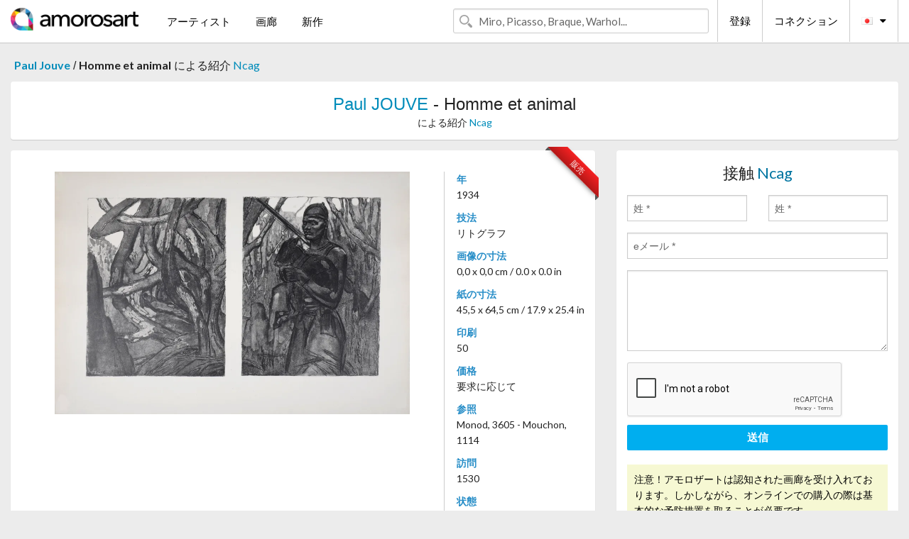

--- FILE ---
content_type: text/html; charset=UTF-8
request_url: https://jp.amorosart.com/artwork-jouve-homme_et_animal-114839.html
body_size: 5419
content:
<!doctype html>
<html class="no-js" lang="fr">
    <head>
        <meta charset="utf-8"/>
        <meta name="viewport" content="width=device-width, initial-scale=1.0" />
                <title>リトグラフ の リトグラフ Paul Jouve, Homme et animal ～上 Amorosart</title>
                        <meta name="description" content="Paul Jouve, Homme et animal, リトグラフ リトグラフ ～から提案された Ncag アートのサイトサービスアモロザートで販売" />
                        <meta name="keywords" content="jouve, Homme et animal, リトグラフ リトグラフ" />
                <link rel="shortcut icon" type="image/x-icon" href="favicon.ico" />
        <link rel="icon" type="image/png" href="favicon.png" />
        <!-- css start -->
        <link href="https://fonts.googleapis.com/css?family=Lato:400,400italic,700,300,300italic,700italic,900,100,100italic,900italic" rel="stylesheet" type="text/css" />
        <link href="https://fonts.googleapis.com/css?family=Montserrat:400,700" rel="stylesheet" type="text/css" />
                        <link href="https://jp.amorosart.com/build/page.min.css?v=1768486385" rel="stylesheet" type="text/css" />
                        <!-- css end -->
    </head>
    <body>
        <!-- header start -->
<!-- Google tag (gtag.js) -->
<script async src="https://www.googletagmanager.com/gtag/js?id=G-WCER4H6RP1"></script>
<script>
  window.dataLayer = window.dataLayer || [];
  function gtag(){dataLayer.push(arguments);}
  gtag('js', new Date());

  gtag('config', 'G-WCER4H6RP1');
  gtag('config', 'G-FGGY9VCMG6');
</script>
<div class="top-bar">
    <div class="row">
        <div class="top-bar-left">
            <ul class="headerLeft">
                <li>
                    <a  href="https://jp.amorosart.com/"><img class="header-logo" src="https://jp.amorosart.com/assets/images/logoAmorosart.png" width="180"></a>
                </li>
                <a class="show-for-small-only" href="javascript:void();" onclick="$('.menu-mobile').slideToggle(200);"><i class="button-menu-mobile fa fa-bars noir s32"></i></a>
                <div class="header-search-mobile show-for-small-only">
                    <form>
                            <div class="column">
                                <input id="search-mobile" type="text" class="search-mobile s16 mag-search fontLato noir radius" placeholder="Miro, Picasso, Braque, Warhol..." data-source="https://jp.amorosart.com/search.html" data-gallery="画廊" data-artist="アーティスト" data-artwork="作品" />
                            </div>
                    </form>
                </div>
                <li>
                    <ul class="menu s15 fontLato noir hide-for-small-only">
                        <li><a href="https://jp.amorosart.com/modern-contemporary-artists.html">アーティスト</a></li>
                        <li><a href="https://jp.amorosart.com/galleries-original-prints.html">画廊</a></li>
                        <li><a href="https://jp.amorosart.com/prints-lithographs.html">新作</a></li>
                    </ul>
                </li>
            </ul>
        </div>
        <div class="top-bar-right">
            <ul class="headerRight hide-for-small-only">  
                <li class="header-search">
                    <form>
                        <div class="row collapse postfix-round">
                            <div class="columns">
                                <input id="search" type="text" class="s15 fontLato noir radius mag-search" placeholder="Miro, Picasso, Braque, Warhol..."  data-source="https://jp.amorosart.com/search.html" data-gallery="画廊" data-artist="アーティスト" data-artwork="作品" />
                            </div>
                        </div>
                    </form>
                </li>
                <li class="header-links">
                    <ul class="menu s15 fontLato noir">
                        <li><a href="https://jp.amorosart.com/signup.html">登録</a></li><li><a href="https://jp.amorosart.com/signin.html">コネクション</a></li><li><a id="bt-flags" href="#" onclick="$('#other-flags').slideToggle(100);"><i class="famfamfam-flags jp mr10"></i><i class="fa fa-caret-down"></i></a>
                            <ul id="other-flags" class="fontLato s14">
                                                                                                <li><a href="https://www.amorosart.com/"><i class="famfamfam-flags fr mr5"></i></a></li>
                                                                                                                                <li><a href="https://en.amorosart.com/"><i class="famfamfam-flags en mr5"></i></a></li>
                                                                                                                                <li><a href="https://es.amorosart.com/"><i class="famfamfam-flags es mr5"></i></a></li>
                                                                                                                                <li><a href="https://it.amorosart.com/"><i class="famfamfam-flags it mr5"></i></a></li>
                                                                                                                                <li><a href="https://de.amorosart.com/"><i class="famfamfam-flags de mr5"></i></a></li>
                                                                                                                                <li><a href="https://nl.amorosart.com/"><i class="famfamfam-flags nl mr5"></i></a></li>
                                                                                                                                <li><a href="https://pt.amorosart.com/"><i class="famfamfam-flags pt mr5"></i></a></li>
                                                                                                                                <li><a href="https://cn.amorosart.com/"><i class="famfamfam-flags cn mr5"></i></a></li>
                                                                                                                                                                                                <li><a href="https://ru.amorosart.com/"><i class="famfamfam-flags ru mr5"></i></a></li>
                                                                                            </ul>
                        </li>
                    </ul>
                </li>
            </ul>
        </div>
    </div>
</div>
<div class="menu-mobile" style="display:none">
    <a href="https://jp.amorosart.com/modern-contemporary-artists.html" class="fontLato">アーティスト</a>
    <a href="https://jp.amorosart.com/galleries-original-prints.html" class="fontLato">画廊</a>
    <a href="https://jp.amorosart.com/prints-lithographs.html" class="fontLato">新作</a>
    <a href="https://jp.amorosart.com/signup.html" class="fontLato noir">登録</a>
    <a href="https://jp.amorosart.com/signin.html" class="fontLato noir">コネクション</a>
</div>
<div class="espace20"></div>
<!-- header end -->
        <!-- page start -->
<div class="row prints hide-for-small-only">
    <div class="column">
        <div class="columns">
            <span class="fontLatoBold s16"><a href="https://jp.amorosart.com/prints-jouve-5066-1.html">Paul Jouve</a></span> 
            / <span class="fontLatoBold s16" style="display:inline-block">Homme et animal</span>
                            <span class="fontLato s16"  style="display:inline-block">による紹介 <a href="https://jp.amorosart.com/gallery-prints-ncag-1406.html">Ncag</a></span>
                    </div>
    </div>
</div>
<div class="espace10"></div>
<div class="row prints artworks-detail">
    <div class="column">
        <div class="fontLatoBold columns bgBlanc p15 alignC l22">
            <h1 class="s24"><a href="https://jp.amorosart.com/prints-jouve-5066-1.html">Paul JOUVE</a> - Homme et animal</h1>
                        <h2 class="fontLato s14">による紹介 <a href="https://jp.amorosart.com/gallery-prints-ncag-1406.html">Ncag</a></h2>
                    </div>
    </div>
</div>
<div class="espace15"></div>
<div class="row">
    <div class="column large-8 medium-8">
        <div class="bgBlanc p30 alignC mb15">
                        
            <div class="ribbon" style="right: 10px;"><span class="sold">販売</span></div>
                         <div class="row artworks-box-image">
                <div class="column large-9 medium-8">
                    <a class="button button-enquiry show-for-small-only" href="#form-contact" style="width:100%" type="submit" >情報依頼</a>
                    <img class="border-prints-02 resize-to-500" src="https://jp.amorosart.com/img/artworks/jouve-homme-et-animal-114839-1000x1000.webp" alt="リトグラフ Jouve - Homme et animal" />
                </div>
                <div class="columns large-3 medium-4 alignL prints-column-details">
                    <ul class="prints-liste-details">
                                                <li><span>年</span><br />1934</li>
                                                <li><span>技法</span><br />リトグラフ</li>
                        <li><span>画像の寸法</span><br />0,0 x 0,0 cm / 0.0 x 0.0 in</li>
                        <li><span>紙の寸法</span><br />45,5 x 64,5 cm / 17.9 x 25.4 in</li>
                                                <li><span>印刷</span><br />50</li>
                                                <li><span>価格</span><br />要求に応じて</li>
                        <li><span>参照</span><br />Monod, 3605 - Mouchon, 1114</li>
                        <li><span>訪問</span><br />1530</li>
                        <li><span>状態</span>
                            <div class="espace5"></div>
                                                        <span class="circle-good"></span>
                                                        <span class="circle-good"></span>
                                                        <span class="circle-good"></span>
                                                        <span class="circle-good"></span>
                                                                                        <span class="circle-bad"></span>
                                                            <span class="circle-bad"></span>
                                                    </li>
                    </ul>
                </div>
            </div>
        </div>
        <div class="bgBlanc p30 mb15">
            <span class="s20"><span class="bleu">Paul JOUVE</span> - Homme et animal</span>
            <p class="fontLato s14">Paul Jouve (1878 - 1973)<br />Homme et animal, 1934.<br /><br />Original lithograph on BFK Rives paper.<br /><br />Signed in the plate lower left.<br /><br />With BFK Rives watermark.<br /><br />Dimensions:<br />+ Size of the sheet: 45.5 x 64.5 cm / 17.9 x 25.4 in. <br /><br />Condition: In good condition, with soft handling creases in the margins and minor stains at edges. <br /><br />Edition size : 50.<br /><br />From the Deluxe edition of « Le livre des bêtes qu'on appelle sauvages. La comédie animale » by André Demaison & Paul Jouve. <br /><br />Published in Lausanne by "Les Frères Gonin". <br /><br />Printed by Desjobert, Paris. <br /><br />Reference : Monod, 3605 - Mouchon, 1114<br /><br /><br />WE SHIP WORLDWIDE WITH DHL.<br /><br />--<br /><br />Paul Jouve (1878 - 1973)<br />Homme et animal, 1934.<br /><br />Lithographie originale sur papier BFK Rives.<br /><br />Signé dans la planche en bas à gauche.<br /><br />Avec le filigrane BFK Rives.<br /><br />Dimensions :<br />+ Dimensions de la feuille : 45,5 x 64,5 cm <br /><br />Condition : En bon état, avec de légers plis de manipulation dans les marges et des taches mineures sur les bords. <br /><br />Taille de l’édition : 50.<br /><br />Tiré de l’édition Deluxe de « Le livre des bêtes qu’on appelle sauvages. La comédie animale » d’André Demaison et Paul Jouve. <br /><br />Publiée à Lausanne par "Les Frères Gonin". <br /><br />Imprimée par Desjobert, Paris. <br /><br />Référence : Monod, 3605 - Mouchon, 1114<br /><br />Nous expédions dans le monde entier avec DHL.</p>
        </div>
    </div>
    <div class="column large-4 medium-4 mb15">
        <form id="artwork-index-contact" class="bgBlanc p15" data-url="https://jp.amorosart.com/artwork/contact.html" data-method="post" data-success-title="メーっセージはうまく送られましたか!" data-success-text="続けるにはクリックして">
            <input name="artwork_id" type="hidden" value="114839" />
            <div class="alignC fontLato s22">
                <a name="form-contact"></a>接触 <span class="bleu">Ncag</span>
            </div>
            <div class="espace15"></div>
            <div class="row">
                <div class="column large-6 medium-6">
                    <input name="firstname" type="text" placeholder="姓 *" />
                    <small class="error-firstname hide"></small>
                </div>
                <div class="column large-6 medium-6">
                    <input name="lastname" type="text" placeholder="姓 *" />
                    <small class="error-lastname hide"></small>
                </div>
            </div>
            <div class="row">
                <div class="column">
                    <input name="email" type="text" placeholder="eメール *" />
                    <small class="error-email hide"></small>
                </div>
            </div>

            <div class="row">
                <div class="column">
                    <textarea name="message" rows="6"></textarea>
                    <small class="error-message hide"></small>
                </div>
            </div>
            <div class="row">
                <div class="column">
                    <div class="g-recaptcha" data-sitekey="6LcaGgATAAAAAPPfYSyOJkuXUkFhjVEI-slKqiOA"></div>
                    <small class="error-g-recaptcha-response hide" style="margin-top: -2px"></small>
                </div>
            </div>
            <div class="espace10"></div>
            <div class="row">
                <div class="column">
                    <button type="submit" class="button button-enquiry" style="width:100%">送信</button>
                </div>
            </div>  
            
            <div class="row">
                <div class="column">
                    <div class="warning-message s14 l22">注意！アモロザートは認知された画廊を受け入れております。しかしながら、オンラインでの購入の際は基本的な予防措置を取ることが必要です。</div>
                </div>
            </div>
        </form>
        <div class="espace15"></div>
        <div class="bgBlanc p15 alignC">
            <a onclick="javascript:popup(500, 500, 'http://twitter.com/intent/tweet?text=&url=https://jp.amorosart.com/artwork-jouve-homme_et_animal-114839.html&via=Amorosart');"><span class="btn btn-tweet"><i class="fa fa-twitter"></i></span></a>
            <a onclick="javascript:popup(500, 500, 'https://www.facebook.com/sharer/sharer.php?u=https://jp.amorosart.com/artwork-jouve-homme_et_animal-114839.html');"><span class="btn btn-facebook"><i class="fa fa-facebook"></i></span></a>
            <a onclick="javascript:popup(500, 500, 'https://plus.google.com/share?url=https://jp.amorosart.com/artwork-jouve-homme_et_animal-114839.html');"><span class="btn btn-google"><i class="fa fa-google-plus"></i></span></a>
            <a onclick="javascript:popup(500, 500, 'https://www.linkedin.com/shareArticle?mini=true&url=https://jp.amorosart.com/artwork-jouve-homme_et_animal-114839.html&title=Paul JOUVE - Homme et animal&source=https://jp.amorosart.com/artwork-jouve-homme_et_animal-114839.html');" class="hide"><span class="btn btn-linkedin"><i class="fa fa-linkedin"></i></span></a>
            <a href="mailto:?subject=Check this amazing artwork&body=Check this amazing artwork : https://jp.amorosart.com/artwork-jouve-homme_et_animal-114839.html "><span class="btn btn-github"><i class="fa fa-envelope-o"></i></span></a>    
        </div>
         <div class="espace15"></div>
         <div class="bgBlanc p15 alignC other-links">
             <a href="https://jp.amorosart.com/prints-jouve-5066-1.html" class="button radius mb5"><i class="fa fa-paint-brush  mr10"></i>の作品を見る Jouve</a>
             <a href="https://jp.amorosart.com/gallery-artist-ncag-jouve-1406-5066-1.html" class="button radius"><i class="fa fa-male mr10"></i>の作品を見る Ncag</a>
         </div>
    </div>
</div>
<div class="row prints">
    <div class="column">
        <div class="columns">
            <h2 class="fontMont s16">在庫品版画の JOUVE</h2>
        </div>
    </div>
</div>
<div class="espace20"></div>
<div class="row prints">
    <div class="column conteneur">
        <div class="row">
                            <div class="colonnePrint columns large-2 medium-3 small-6 end alignC">
                    <div class="boxPrint">
                                                <p class="alignPrints">
                            <a href="https://jp.amorosart.com/artwork-jouve-comte_de_brissac_chasse_17_lithographies_suite_aquarelle_originale_de_paul_jouve_1956-137461.html" title="挿絵入り本 Jouve - Comte de Brissac. CHASSE. 17 lithographies + suite + aquarelle originale de PAUL JOUVE (1956)" class="lienPrints"><img class="borderPrints printsPlacement" src="https://jp.amorosart.com/img/artworks/jouve-comte-de-brissac-chasse-17-lithographies-suite-aquarelle-originale-de-paul-jouve-1956-137461-450x450.webp" width="160" alt="挿絵入り本 Jouve - Comte de Brissac. CHASSE. 17 lithographies + suite + aquarelle originale de PAUL JOUVE (1956)" /></a>
                        </p>
                        <ul class="artisteOeuvreInfo">
                            <li class="fontMont s14 noir">Jouve</li>
                            <li class="fontLatoLight s12 noir"><a href="https://jp.amorosart.com/artwork-jouve-comte_de_brissac_chasse_17_lithographies_suite_aquarelle_originale_de_paul_jouve_1956-137461.html">Comte de Brissac. CH&hellip;</a></li>
                            <li class="fontLatoLight s12 bleu"><a href="https://jp.amorosart.com/gallery-prints-patrice_jeudy-1512.html">Patrice Jeudy</a></li>
                        </ul>
                    </div>
                </div>
                            <div class="colonnePrint columns large-2 medium-3 small-6 end alignC">
                    <div class="boxPrint">
                                                <p class="alignPrints">
                            <a href="https://jp.amorosart.com/artwork-jouve-elephants_du_temple_de_siva-128550.html" title="彫版 Jouve - Elephants du temple de Siva" class="lienPrints"><img class="borderPrints printsPlacement" src="https://jp.amorosart.com/img/artworks/jouve-elephants-du-temple-de-siva-128550-450x450.webp" width="160" alt="彫版 Jouve - Elephants du temple de Siva" /></a>
                        </p>
                        <ul class="artisteOeuvreInfo">
                            <li class="fontMont s14 noir">Jouve</li>
                            <li class="fontLatoLight s12 noir"><a href="https://jp.amorosart.com/artwork-jouve-elephants_du_temple_de_siva-128550.html">Elephants du temple &hellip;</a></li>
                            <li class="fontLatoLight s12 bleu"><a href="https://jp.amorosart.com/gallery-prints-artfever-1249.html">Artfever</a></li>
                        </ul>
                    </div>
                </div>
                            <div class="colonnePrint columns large-2 medium-3 small-6 end alignC">
                    <div class="boxPrint">
                                                <p class="alignPrints">
                            <a href="https://jp.amorosart.com/artwork-jouve-balzac_une_passion_dans_le_dÉsert_illustrations_de_paul_jouve_gravées_en_couleurs_1949-124022.html" title="挿絵入り本 Jouve - Balzac. UNE PASSION DANS LE DÉSERT. Illustrations de Paul Jouve gravées en couleurs (1949)" class="lienPrints"><img class="borderPrints printsPlacement" src="https://jp.amorosart.com/img/artworks/jouve-balzac-une-passion-dans-le-desert-illustrations-de-paul-jouve-gravees-en-couleurs-1949-124022-450x450.webp" width="160" alt="挿絵入り本 Jouve - Balzac. UNE PASSION DANS LE DÉSERT. Illustrations de Paul Jouve gravées en couleurs (1949)" /></a>
                        </p>
                        <ul class="artisteOeuvreInfo">
                            <li class="fontMont s14 noir">Jouve</li>
                            <li class="fontLatoLight s12 noir"><a href="https://jp.amorosart.com/artwork-jouve-balzac_une_passion_dans_le_dÉsert_illustrations_de_paul_jouve_gravées_en_couleurs_1949-124022.html">Balzac. UNE PASSION &hellip;</a></li>
                            <li class="fontLatoLight s12 bleu"><a href="https://jp.amorosart.com/gallery-prints-patrice_jeudy-1512.html">Patrice Jeudy</a></li>
                        </ul>
                    </div>
                </div>
                            <div class="colonnePrint columns large-2 medium-3 small-6 end alignC">
                    <div class="boxPrint">
                                                <p class="alignPrints">
                            <a href="https://jp.amorosart.com/artwork-jouve-jaguar_et_serpent-123040.html" title="彫版 Jouve - Jaguar et serpent" class="lienPrints"><img class="borderPrints printsPlacement" src="https://jp.amorosart.com/img/artworks/jouve-jaguar-et-serpent-123040-450x450.webp" width="160" alt="彫版 Jouve - Jaguar et serpent" /></a>
                        </p>
                        <ul class="artisteOeuvreInfo">
                            <li class="fontMont s14 noir">Jouve</li>
                            <li class="fontLatoLight s12 noir"><a href="https://jp.amorosart.com/artwork-jouve-jaguar_et_serpent-123040.html">Jaguar et serpent</a></li>
                            <li class="fontLatoLight s12 bleu"><a href="https://jp.amorosart.com/gallery-prints-libretis-1561.html">Libretis</a></li>
                        </ul>
                    </div>
                </div>
                            <div class="colonnePrint columns large-2 medium-3 small-6 end alignC">
                    <div class="boxPrint">
                                                <p class="alignPrints">
                            <a href="https://jp.amorosart.com/artwork-jouve-elephants_du_temple_de_siva-121702.html" title="彫版 Jouve - Elephants du temple de Siva" class="lienPrints"><img class="borderPrints printsPlacement" src="https://jp.amorosart.com/img/artworks/jouve-elephants-du-temple-de-siva-121702-450x450.webp" width="160" alt="彫版 Jouve - Elephants du temple de Siva" /></a>
                        </p>
                        <ul class="artisteOeuvreInfo">
                            <li class="fontMont s14 noir">Jouve</li>
                            <li class="fontLatoLight s12 noir"><a href="https://jp.amorosart.com/artwork-jouve-elephants_du_temple_de_siva-121702.html">Elephants du temple &hellip;</a></li>
                            <li class="fontLatoLight s12 bleu"><a href="https://jp.amorosart.com/gallery-prints-artfever-1249.html">Artfever</a></li>
                        </ul>
                    </div>
                </div>
                            <div class="colonnePrint columns large-2 medium-3 small-6 end alignC">
                    <div class="boxPrint">
                                                <div class="ribbon"><span class="sold">販売</span></div>
                                                <p class="alignPrints">
                            <a href="https://jp.amorosart.com/artwork-jouve-aigle_enserrant_un_lièvre_c_1930_-_deluxe_suite-120573.html" title="エッチング Jouve - Aigle enserrant un lièvre, c. 1930 - Deluxe suite!" class="lienPrints"><img class="borderPrints printsPlacement" src="https://jp.amorosart.com/img/artworks/jouve-aigle-enserrant-un-lievre-c-1930-deluxe-suite-120573-450x450.webp" width="160" alt="エッチング Jouve - Aigle enserrant un lièvre, c. 1930 - Deluxe suite!" /></a>
                        </p>
                        <ul class="artisteOeuvreInfo">
                            <li class="fontMont s14 noir">Jouve</li>
                            <li class="fontLatoLight s12 noir"><a href="https://jp.amorosart.com/artwork-jouve-aigle_enserrant_un_lièvre_c_1930_-_deluxe_suite-120573.html">Aigle enserrant un l&hellip;</a></li>
                            <li class="fontLatoLight s12 bleu"><a href="https://jp.amorosart.com/gallery-prints-ncag-1406.html">Ncag</a></li>
                        </ul>
                    </div>
                </div>
                            <div class="colonnePrint columns large-2 medium-3 small-6 end alignC">
                    <div class="boxPrint">
                                                <div class="ribbon"><span class="sold">販売</span></div>
                                                <p class="alignPrints">
                            <a href="https://jp.amorosart.com/artwork-jouve-le_jugement_de_pâris_1897-115083.html" title="リトグラフ Jouve - Le Jugement de Pâris, 1897" class="lienPrints"><img class="borderPrints printsPlacement" src="https://jp.amorosart.com/img/artworks/jouve-le-jugement-de-paris-1897-115083-450x450.webp" width="160" alt="リトグラフ Jouve - Le Jugement de Pâris, 1897" /></a>
                        </p>
                        <ul class="artisteOeuvreInfo">
                            <li class="fontMont s14 noir">Jouve</li>
                            <li class="fontLatoLight s12 noir"><a href="https://jp.amorosart.com/artwork-jouve-le_jugement_de_pâris_1897-115083.html">Le Jugement de Pâris&hellip;</a></li>
                            <li class="fontLatoLight s12 bleu"><a href="https://jp.amorosart.com/gallery-prints-ncag-1406.html">Ncag</a></li>
                        </ul>
                    </div>
                </div>
                            <div class="colonnePrint columns large-2 medium-3 small-6 end alignC">
                    <div class="boxPrint">
                                                <div class="ribbon"><span class="sold">販売</span></div>
                                                <p class="alignPrints">
                            <a href="https://jp.amorosart.com/artwork-jouve-les_lions_1934-115058.html" title="リトグラフ Jouve - Les Lions, 1934." class="lienPrints"><img class="borderPrints printsPlacement" src="https://jp.amorosart.com/img/artworks/jouve-les-lions-1934-115058-450x450.webp" width="160" alt="リトグラフ Jouve - Les Lions, 1934." /></a>
                        </p>
                        <ul class="artisteOeuvreInfo">
                            <li class="fontMont s14 noir">Jouve</li>
                            <li class="fontLatoLight s12 noir"><a href="https://jp.amorosart.com/artwork-jouve-les_lions_1934-115058.html">Les Lions, 1934.</a></li>
                            <li class="fontLatoLight s12 bleu"><a href="https://jp.amorosart.com/gallery-prints-ncag-1406.html">Ncag</a></li>
                        </ul>
                    </div>
                </div>
                            <div class="colonnePrint columns large-2 medium-3 small-6 end alignC">
                    <div class="boxPrint">
                                                <div class="ribbon"><span class="sold">販売</span></div>
                                                <p class="alignPrints">
                            <a href="https://jp.amorosart.com/artwork-jouve-panthère_capturée_1934-115057.html" title="リトグラフ Jouve - Panthère capturée, 1934." class="lienPrints"><img class="borderPrints printsPlacement" src="https://jp.amorosart.com/img/artworks/jouve-panthere-capturee-1934-115057-450x450.webp" width="160" alt="リトグラフ Jouve - Panthère capturée, 1934." /></a>
                        </p>
                        <ul class="artisteOeuvreInfo">
                            <li class="fontMont s14 noir">Jouve</li>
                            <li class="fontLatoLight s12 noir"><a href="https://jp.amorosart.com/artwork-jouve-panthère_capturée_1934-115057.html">Panthère capturée, 1&hellip;</a></li>
                            <li class="fontLatoLight s12 bleu"><a href="https://jp.amorosart.com/gallery-prints-ncag-1406.html">Ncag</a></li>
                        </ul>
                    </div>
                </div>
                            <div class="colonnePrint columns large-2 medium-3 small-6 end alignC">
                    <div class="boxPrint">
                                                <div class="ribbon"><span class="sold">販売</span></div>
                                                <p class="alignPrints">
                            <a href="https://jp.amorosart.com/artwork-jouve-panthère_et_singe-114841.html" title="リトグラフ Jouve - Panthère et Singe" class="lienPrints"><img class="borderPrints printsPlacement" src="https://jp.amorosart.com/img/artworks/jouve-panthere-et-singe-114841-450x450.webp" width="160" alt="リトグラフ Jouve - Panthère et Singe" /></a>
                        </p>
                        <ul class="artisteOeuvreInfo">
                            <li class="fontMont s14 noir">Jouve</li>
                            <li class="fontLatoLight s12 noir"><a href="https://jp.amorosart.com/artwork-jouve-panthère_et_singe-114841.html">Panthère et Singe</a></li>
                            <li class="fontLatoLight s12 bleu"><a href="https://jp.amorosart.com/gallery-prints-ncag-1406.html">Ncag</a></li>
                        </ul>
                    </div>
                </div>
                            <div class="colonnePrint columns large-2 medium-3 small-6 end alignC">
                    <div class="boxPrint">
                                                <div class="ribbon"><span class="sold">販売</span></div>
                                                <p class="alignPrints">
                            <a href="https://jp.amorosart.com/artwork-jouve-le_lion-114840.html" title="リトグラフ Jouve - Le Lion" class="lienPrints"><img class="borderPrints printsPlacement" src="https://jp.amorosart.com/img/artworks/jouve-le-lion-114840-450x450.webp" width="160" alt="リトグラフ Jouve - Le Lion" /></a>
                        </p>
                        <ul class="artisteOeuvreInfo">
                            <li class="fontMont s14 noir">Jouve</li>
                            <li class="fontLatoLight s12 noir"><a href="https://jp.amorosart.com/artwork-jouve-le_lion-114840.html">Le Lion</a></li>
                            <li class="fontLatoLight s12 bleu"><a href="https://jp.amorosart.com/gallery-prints-ncag-1406.html">Ncag</a></li>
                        </ul>
                    </div>
                </div>
                        <div class="colonnePrint columns large-2 medium-3 small-6 end alignC">
                <a href="https://jp.amorosart.com/prints-jouve-5066-1.html">
                    <div class="boxPrint boxNext" style="display: table-cell;vertical-align: middle;">
                        <div class="columns fontLatoLight maj s24 l26 gris text-center">の作品を見る JOUVE</div>
                    </div>
                </a>
            </div>
        </div>
    </div>
</div>
<script type="text/javascript" src="//www.googleadservices.com/pagead/conversion_async.js"></script>
<!-- page end -->
        <!-- footer start -->
<div class="espace40"></div>
<div class="pied">
    <div class="row">
        <div class="columns s12 fontLatoLight s12 l120 blanc alignC">Copyright Amorosart 2008 - 2026 - CNIL n° : 1301442 - <a href="https://jp.amorosart.com/glossary-prints.html">用語解説</a> - <a href="https://jp.amorosart.com/faq-prints.html">質問リスト</a></div>
    </div>
</div>
<!-- footer end -->        <!-- js start -->
                        <script src="https://jp.amorosart.com/build/page.min.js?v=1768486385" ></script>
                <script src="https://www.google.com/recaptcha/api.js?hl=jp" ></script>
                <script src="https://jp.amorosart.com/assets/js/artwork_index.js?v=1768486385" ></script>
                        <script>
            $(document).foundation();
        </script>
        <!-- js end -->
    </body>
</html>


--- FILE ---
content_type: text/html; charset=utf-8
request_url: https://www.google.com/recaptcha/api2/anchor?ar=1&k=6LcaGgATAAAAAPPfYSyOJkuXUkFhjVEI-slKqiOA&co=aHR0cHM6Ly9qcC5hbW9yb3NhcnQuY29tOjQ0Mw..&hl=en&v=PoyoqOPhxBO7pBk68S4YbpHZ&size=normal&anchor-ms=20000&execute-ms=30000&cb=rjj288x7g666
body_size: 49333
content:
<!DOCTYPE HTML><html dir="ltr" lang="en"><head><meta http-equiv="Content-Type" content="text/html; charset=UTF-8">
<meta http-equiv="X-UA-Compatible" content="IE=edge">
<title>reCAPTCHA</title>
<style type="text/css">
/* cyrillic-ext */
@font-face {
  font-family: 'Roboto';
  font-style: normal;
  font-weight: 400;
  font-stretch: 100%;
  src: url(//fonts.gstatic.com/s/roboto/v48/KFO7CnqEu92Fr1ME7kSn66aGLdTylUAMa3GUBHMdazTgWw.woff2) format('woff2');
  unicode-range: U+0460-052F, U+1C80-1C8A, U+20B4, U+2DE0-2DFF, U+A640-A69F, U+FE2E-FE2F;
}
/* cyrillic */
@font-face {
  font-family: 'Roboto';
  font-style: normal;
  font-weight: 400;
  font-stretch: 100%;
  src: url(//fonts.gstatic.com/s/roboto/v48/KFO7CnqEu92Fr1ME7kSn66aGLdTylUAMa3iUBHMdazTgWw.woff2) format('woff2');
  unicode-range: U+0301, U+0400-045F, U+0490-0491, U+04B0-04B1, U+2116;
}
/* greek-ext */
@font-face {
  font-family: 'Roboto';
  font-style: normal;
  font-weight: 400;
  font-stretch: 100%;
  src: url(//fonts.gstatic.com/s/roboto/v48/KFO7CnqEu92Fr1ME7kSn66aGLdTylUAMa3CUBHMdazTgWw.woff2) format('woff2');
  unicode-range: U+1F00-1FFF;
}
/* greek */
@font-face {
  font-family: 'Roboto';
  font-style: normal;
  font-weight: 400;
  font-stretch: 100%;
  src: url(//fonts.gstatic.com/s/roboto/v48/KFO7CnqEu92Fr1ME7kSn66aGLdTylUAMa3-UBHMdazTgWw.woff2) format('woff2');
  unicode-range: U+0370-0377, U+037A-037F, U+0384-038A, U+038C, U+038E-03A1, U+03A3-03FF;
}
/* math */
@font-face {
  font-family: 'Roboto';
  font-style: normal;
  font-weight: 400;
  font-stretch: 100%;
  src: url(//fonts.gstatic.com/s/roboto/v48/KFO7CnqEu92Fr1ME7kSn66aGLdTylUAMawCUBHMdazTgWw.woff2) format('woff2');
  unicode-range: U+0302-0303, U+0305, U+0307-0308, U+0310, U+0312, U+0315, U+031A, U+0326-0327, U+032C, U+032F-0330, U+0332-0333, U+0338, U+033A, U+0346, U+034D, U+0391-03A1, U+03A3-03A9, U+03B1-03C9, U+03D1, U+03D5-03D6, U+03F0-03F1, U+03F4-03F5, U+2016-2017, U+2034-2038, U+203C, U+2040, U+2043, U+2047, U+2050, U+2057, U+205F, U+2070-2071, U+2074-208E, U+2090-209C, U+20D0-20DC, U+20E1, U+20E5-20EF, U+2100-2112, U+2114-2115, U+2117-2121, U+2123-214F, U+2190, U+2192, U+2194-21AE, U+21B0-21E5, U+21F1-21F2, U+21F4-2211, U+2213-2214, U+2216-22FF, U+2308-230B, U+2310, U+2319, U+231C-2321, U+2336-237A, U+237C, U+2395, U+239B-23B7, U+23D0, U+23DC-23E1, U+2474-2475, U+25AF, U+25B3, U+25B7, U+25BD, U+25C1, U+25CA, U+25CC, U+25FB, U+266D-266F, U+27C0-27FF, U+2900-2AFF, U+2B0E-2B11, U+2B30-2B4C, U+2BFE, U+3030, U+FF5B, U+FF5D, U+1D400-1D7FF, U+1EE00-1EEFF;
}
/* symbols */
@font-face {
  font-family: 'Roboto';
  font-style: normal;
  font-weight: 400;
  font-stretch: 100%;
  src: url(//fonts.gstatic.com/s/roboto/v48/KFO7CnqEu92Fr1ME7kSn66aGLdTylUAMaxKUBHMdazTgWw.woff2) format('woff2');
  unicode-range: U+0001-000C, U+000E-001F, U+007F-009F, U+20DD-20E0, U+20E2-20E4, U+2150-218F, U+2190, U+2192, U+2194-2199, U+21AF, U+21E6-21F0, U+21F3, U+2218-2219, U+2299, U+22C4-22C6, U+2300-243F, U+2440-244A, U+2460-24FF, U+25A0-27BF, U+2800-28FF, U+2921-2922, U+2981, U+29BF, U+29EB, U+2B00-2BFF, U+4DC0-4DFF, U+FFF9-FFFB, U+10140-1018E, U+10190-1019C, U+101A0, U+101D0-101FD, U+102E0-102FB, U+10E60-10E7E, U+1D2C0-1D2D3, U+1D2E0-1D37F, U+1F000-1F0FF, U+1F100-1F1AD, U+1F1E6-1F1FF, U+1F30D-1F30F, U+1F315, U+1F31C, U+1F31E, U+1F320-1F32C, U+1F336, U+1F378, U+1F37D, U+1F382, U+1F393-1F39F, U+1F3A7-1F3A8, U+1F3AC-1F3AF, U+1F3C2, U+1F3C4-1F3C6, U+1F3CA-1F3CE, U+1F3D4-1F3E0, U+1F3ED, U+1F3F1-1F3F3, U+1F3F5-1F3F7, U+1F408, U+1F415, U+1F41F, U+1F426, U+1F43F, U+1F441-1F442, U+1F444, U+1F446-1F449, U+1F44C-1F44E, U+1F453, U+1F46A, U+1F47D, U+1F4A3, U+1F4B0, U+1F4B3, U+1F4B9, U+1F4BB, U+1F4BF, U+1F4C8-1F4CB, U+1F4D6, U+1F4DA, U+1F4DF, U+1F4E3-1F4E6, U+1F4EA-1F4ED, U+1F4F7, U+1F4F9-1F4FB, U+1F4FD-1F4FE, U+1F503, U+1F507-1F50B, U+1F50D, U+1F512-1F513, U+1F53E-1F54A, U+1F54F-1F5FA, U+1F610, U+1F650-1F67F, U+1F687, U+1F68D, U+1F691, U+1F694, U+1F698, U+1F6AD, U+1F6B2, U+1F6B9-1F6BA, U+1F6BC, U+1F6C6-1F6CF, U+1F6D3-1F6D7, U+1F6E0-1F6EA, U+1F6F0-1F6F3, U+1F6F7-1F6FC, U+1F700-1F7FF, U+1F800-1F80B, U+1F810-1F847, U+1F850-1F859, U+1F860-1F887, U+1F890-1F8AD, U+1F8B0-1F8BB, U+1F8C0-1F8C1, U+1F900-1F90B, U+1F93B, U+1F946, U+1F984, U+1F996, U+1F9E9, U+1FA00-1FA6F, U+1FA70-1FA7C, U+1FA80-1FA89, U+1FA8F-1FAC6, U+1FACE-1FADC, U+1FADF-1FAE9, U+1FAF0-1FAF8, U+1FB00-1FBFF;
}
/* vietnamese */
@font-face {
  font-family: 'Roboto';
  font-style: normal;
  font-weight: 400;
  font-stretch: 100%;
  src: url(//fonts.gstatic.com/s/roboto/v48/KFO7CnqEu92Fr1ME7kSn66aGLdTylUAMa3OUBHMdazTgWw.woff2) format('woff2');
  unicode-range: U+0102-0103, U+0110-0111, U+0128-0129, U+0168-0169, U+01A0-01A1, U+01AF-01B0, U+0300-0301, U+0303-0304, U+0308-0309, U+0323, U+0329, U+1EA0-1EF9, U+20AB;
}
/* latin-ext */
@font-face {
  font-family: 'Roboto';
  font-style: normal;
  font-weight: 400;
  font-stretch: 100%;
  src: url(//fonts.gstatic.com/s/roboto/v48/KFO7CnqEu92Fr1ME7kSn66aGLdTylUAMa3KUBHMdazTgWw.woff2) format('woff2');
  unicode-range: U+0100-02BA, U+02BD-02C5, U+02C7-02CC, U+02CE-02D7, U+02DD-02FF, U+0304, U+0308, U+0329, U+1D00-1DBF, U+1E00-1E9F, U+1EF2-1EFF, U+2020, U+20A0-20AB, U+20AD-20C0, U+2113, U+2C60-2C7F, U+A720-A7FF;
}
/* latin */
@font-face {
  font-family: 'Roboto';
  font-style: normal;
  font-weight: 400;
  font-stretch: 100%;
  src: url(//fonts.gstatic.com/s/roboto/v48/KFO7CnqEu92Fr1ME7kSn66aGLdTylUAMa3yUBHMdazQ.woff2) format('woff2');
  unicode-range: U+0000-00FF, U+0131, U+0152-0153, U+02BB-02BC, U+02C6, U+02DA, U+02DC, U+0304, U+0308, U+0329, U+2000-206F, U+20AC, U+2122, U+2191, U+2193, U+2212, U+2215, U+FEFF, U+FFFD;
}
/* cyrillic-ext */
@font-face {
  font-family: 'Roboto';
  font-style: normal;
  font-weight: 500;
  font-stretch: 100%;
  src: url(//fonts.gstatic.com/s/roboto/v48/KFO7CnqEu92Fr1ME7kSn66aGLdTylUAMa3GUBHMdazTgWw.woff2) format('woff2');
  unicode-range: U+0460-052F, U+1C80-1C8A, U+20B4, U+2DE0-2DFF, U+A640-A69F, U+FE2E-FE2F;
}
/* cyrillic */
@font-face {
  font-family: 'Roboto';
  font-style: normal;
  font-weight: 500;
  font-stretch: 100%;
  src: url(//fonts.gstatic.com/s/roboto/v48/KFO7CnqEu92Fr1ME7kSn66aGLdTylUAMa3iUBHMdazTgWw.woff2) format('woff2');
  unicode-range: U+0301, U+0400-045F, U+0490-0491, U+04B0-04B1, U+2116;
}
/* greek-ext */
@font-face {
  font-family: 'Roboto';
  font-style: normal;
  font-weight: 500;
  font-stretch: 100%;
  src: url(//fonts.gstatic.com/s/roboto/v48/KFO7CnqEu92Fr1ME7kSn66aGLdTylUAMa3CUBHMdazTgWw.woff2) format('woff2');
  unicode-range: U+1F00-1FFF;
}
/* greek */
@font-face {
  font-family: 'Roboto';
  font-style: normal;
  font-weight: 500;
  font-stretch: 100%;
  src: url(//fonts.gstatic.com/s/roboto/v48/KFO7CnqEu92Fr1ME7kSn66aGLdTylUAMa3-UBHMdazTgWw.woff2) format('woff2');
  unicode-range: U+0370-0377, U+037A-037F, U+0384-038A, U+038C, U+038E-03A1, U+03A3-03FF;
}
/* math */
@font-face {
  font-family: 'Roboto';
  font-style: normal;
  font-weight: 500;
  font-stretch: 100%;
  src: url(//fonts.gstatic.com/s/roboto/v48/KFO7CnqEu92Fr1ME7kSn66aGLdTylUAMawCUBHMdazTgWw.woff2) format('woff2');
  unicode-range: U+0302-0303, U+0305, U+0307-0308, U+0310, U+0312, U+0315, U+031A, U+0326-0327, U+032C, U+032F-0330, U+0332-0333, U+0338, U+033A, U+0346, U+034D, U+0391-03A1, U+03A3-03A9, U+03B1-03C9, U+03D1, U+03D5-03D6, U+03F0-03F1, U+03F4-03F5, U+2016-2017, U+2034-2038, U+203C, U+2040, U+2043, U+2047, U+2050, U+2057, U+205F, U+2070-2071, U+2074-208E, U+2090-209C, U+20D0-20DC, U+20E1, U+20E5-20EF, U+2100-2112, U+2114-2115, U+2117-2121, U+2123-214F, U+2190, U+2192, U+2194-21AE, U+21B0-21E5, U+21F1-21F2, U+21F4-2211, U+2213-2214, U+2216-22FF, U+2308-230B, U+2310, U+2319, U+231C-2321, U+2336-237A, U+237C, U+2395, U+239B-23B7, U+23D0, U+23DC-23E1, U+2474-2475, U+25AF, U+25B3, U+25B7, U+25BD, U+25C1, U+25CA, U+25CC, U+25FB, U+266D-266F, U+27C0-27FF, U+2900-2AFF, U+2B0E-2B11, U+2B30-2B4C, U+2BFE, U+3030, U+FF5B, U+FF5D, U+1D400-1D7FF, U+1EE00-1EEFF;
}
/* symbols */
@font-face {
  font-family: 'Roboto';
  font-style: normal;
  font-weight: 500;
  font-stretch: 100%;
  src: url(//fonts.gstatic.com/s/roboto/v48/KFO7CnqEu92Fr1ME7kSn66aGLdTylUAMaxKUBHMdazTgWw.woff2) format('woff2');
  unicode-range: U+0001-000C, U+000E-001F, U+007F-009F, U+20DD-20E0, U+20E2-20E4, U+2150-218F, U+2190, U+2192, U+2194-2199, U+21AF, U+21E6-21F0, U+21F3, U+2218-2219, U+2299, U+22C4-22C6, U+2300-243F, U+2440-244A, U+2460-24FF, U+25A0-27BF, U+2800-28FF, U+2921-2922, U+2981, U+29BF, U+29EB, U+2B00-2BFF, U+4DC0-4DFF, U+FFF9-FFFB, U+10140-1018E, U+10190-1019C, U+101A0, U+101D0-101FD, U+102E0-102FB, U+10E60-10E7E, U+1D2C0-1D2D3, U+1D2E0-1D37F, U+1F000-1F0FF, U+1F100-1F1AD, U+1F1E6-1F1FF, U+1F30D-1F30F, U+1F315, U+1F31C, U+1F31E, U+1F320-1F32C, U+1F336, U+1F378, U+1F37D, U+1F382, U+1F393-1F39F, U+1F3A7-1F3A8, U+1F3AC-1F3AF, U+1F3C2, U+1F3C4-1F3C6, U+1F3CA-1F3CE, U+1F3D4-1F3E0, U+1F3ED, U+1F3F1-1F3F3, U+1F3F5-1F3F7, U+1F408, U+1F415, U+1F41F, U+1F426, U+1F43F, U+1F441-1F442, U+1F444, U+1F446-1F449, U+1F44C-1F44E, U+1F453, U+1F46A, U+1F47D, U+1F4A3, U+1F4B0, U+1F4B3, U+1F4B9, U+1F4BB, U+1F4BF, U+1F4C8-1F4CB, U+1F4D6, U+1F4DA, U+1F4DF, U+1F4E3-1F4E6, U+1F4EA-1F4ED, U+1F4F7, U+1F4F9-1F4FB, U+1F4FD-1F4FE, U+1F503, U+1F507-1F50B, U+1F50D, U+1F512-1F513, U+1F53E-1F54A, U+1F54F-1F5FA, U+1F610, U+1F650-1F67F, U+1F687, U+1F68D, U+1F691, U+1F694, U+1F698, U+1F6AD, U+1F6B2, U+1F6B9-1F6BA, U+1F6BC, U+1F6C6-1F6CF, U+1F6D3-1F6D7, U+1F6E0-1F6EA, U+1F6F0-1F6F3, U+1F6F7-1F6FC, U+1F700-1F7FF, U+1F800-1F80B, U+1F810-1F847, U+1F850-1F859, U+1F860-1F887, U+1F890-1F8AD, U+1F8B0-1F8BB, U+1F8C0-1F8C1, U+1F900-1F90B, U+1F93B, U+1F946, U+1F984, U+1F996, U+1F9E9, U+1FA00-1FA6F, U+1FA70-1FA7C, U+1FA80-1FA89, U+1FA8F-1FAC6, U+1FACE-1FADC, U+1FADF-1FAE9, U+1FAF0-1FAF8, U+1FB00-1FBFF;
}
/* vietnamese */
@font-face {
  font-family: 'Roboto';
  font-style: normal;
  font-weight: 500;
  font-stretch: 100%;
  src: url(//fonts.gstatic.com/s/roboto/v48/KFO7CnqEu92Fr1ME7kSn66aGLdTylUAMa3OUBHMdazTgWw.woff2) format('woff2');
  unicode-range: U+0102-0103, U+0110-0111, U+0128-0129, U+0168-0169, U+01A0-01A1, U+01AF-01B0, U+0300-0301, U+0303-0304, U+0308-0309, U+0323, U+0329, U+1EA0-1EF9, U+20AB;
}
/* latin-ext */
@font-face {
  font-family: 'Roboto';
  font-style: normal;
  font-weight: 500;
  font-stretch: 100%;
  src: url(//fonts.gstatic.com/s/roboto/v48/KFO7CnqEu92Fr1ME7kSn66aGLdTylUAMa3KUBHMdazTgWw.woff2) format('woff2');
  unicode-range: U+0100-02BA, U+02BD-02C5, U+02C7-02CC, U+02CE-02D7, U+02DD-02FF, U+0304, U+0308, U+0329, U+1D00-1DBF, U+1E00-1E9F, U+1EF2-1EFF, U+2020, U+20A0-20AB, U+20AD-20C0, U+2113, U+2C60-2C7F, U+A720-A7FF;
}
/* latin */
@font-face {
  font-family: 'Roboto';
  font-style: normal;
  font-weight: 500;
  font-stretch: 100%;
  src: url(//fonts.gstatic.com/s/roboto/v48/KFO7CnqEu92Fr1ME7kSn66aGLdTylUAMa3yUBHMdazQ.woff2) format('woff2');
  unicode-range: U+0000-00FF, U+0131, U+0152-0153, U+02BB-02BC, U+02C6, U+02DA, U+02DC, U+0304, U+0308, U+0329, U+2000-206F, U+20AC, U+2122, U+2191, U+2193, U+2212, U+2215, U+FEFF, U+FFFD;
}
/* cyrillic-ext */
@font-face {
  font-family: 'Roboto';
  font-style: normal;
  font-weight: 900;
  font-stretch: 100%;
  src: url(//fonts.gstatic.com/s/roboto/v48/KFO7CnqEu92Fr1ME7kSn66aGLdTylUAMa3GUBHMdazTgWw.woff2) format('woff2');
  unicode-range: U+0460-052F, U+1C80-1C8A, U+20B4, U+2DE0-2DFF, U+A640-A69F, U+FE2E-FE2F;
}
/* cyrillic */
@font-face {
  font-family: 'Roboto';
  font-style: normal;
  font-weight: 900;
  font-stretch: 100%;
  src: url(//fonts.gstatic.com/s/roboto/v48/KFO7CnqEu92Fr1ME7kSn66aGLdTylUAMa3iUBHMdazTgWw.woff2) format('woff2');
  unicode-range: U+0301, U+0400-045F, U+0490-0491, U+04B0-04B1, U+2116;
}
/* greek-ext */
@font-face {
  font-family: 'Roboto';
  font-style: normal;
  font-weight: 900;
  font-stretch: 100%;
  src: url(//fonts.gstatic.com/s/roboto/v48/KFO7CnqEu92Fr1ME7kSn66aGLdTylUAMa3CUBHMdazTgWw.woff2) format('woff2');
  unicode-range: U+1F00-1FFF;
}
/* greek */
@font-face {
  font-family: 'Roboto';
  font-style: normal;
  font-weight: 900;
  font-stretch: 100%;
  src: url(//fonts.gstatic.com/s/roboto/v48/KFO7CnqEu92Fr1ME7kSn66aGLdTylUAMa3-UBHMdazTgWw.woff2) format('woff2');
  unicode-range: U+0370-0377, U+037A-037F, U+0384-038A, U+038C, U+038E-03A1, U+03A3-03FF;
}
/* math */
@font-face {
  font-family: 'Roboto';
  font-style: normal;
  font-weight: 900;
  font-stretch: 100%;
  src: url(//fonts.gstatic.com/s/roboto/v48/KFO7CnqEu92Fr1ME7kSn66aGLdTylUAMawCUBHMdazTgWw.woff2) format('woff2');
  unicode-range: U+0302-0303, U+0305, U+0307-0308, U+0310, U+0312, U+0315, U+031A, U+0326-0327, U+032C, U+032F-0330, U+0332-0333, U+0338, U+033A, U+0346, U+034D, U+0391-03A1, U+03A3-03A9, U+03B1-03C9, U+03D1, U+03D5-03D6, U+03F0-03F1, U+03F4-03F5, U+2016-2017, U+2034-2038, U+203C, U+2040, U+2043, U+2047, U+2050, U+2057, U+205F, U+2070-2071, U+2074-208E, U+2090-209C, U+20D0-20DC, U+20E1, U+20E5-20EF, U+2100-2112, U+2114-2115, U+2117-2121, U+2123-214F, U+2190, U+2192, U+2194-21AE, U+21B0-21E5, U+21F1-21F2, U+21F4-2211, U+2213-2214, U+2216-22FF, U+2308-230B, U+2310, U+2319, U+231C-2321, U+2336-237A, U+237C, U+2395, U+239B-23B7, U+23D0, U+23DC-23E1, U+2474-2475, U+25AF, U+25B3, U+25B7, U+25BD, U+25C1, U+25CA, U+25CC, U+25FB, U+266D-266F, U+27C0-27FF, U+2900-2AFF, U+2B0E-2B11, U+2B30-2B4C, U+2BFE, U+3030, U+FF5B, U+FF5D, U+1D400-1D7FF, U+1EE00-1EEFF;
}
/* symbols */
@font-face {
  font-family: 'Roboto';
  font-style: normal;
  font-weight: 900;
  font-stretch: 100%;
  src: url(//fonts.gstatic.com/s/roboto/v48/KFO7CnqEu92Fr1ME7kSn66aGLdTylUAMaxKUBHMdazTgWw.woff2) format('woff2');
  unicode-range: U+0001-000C, U+000E-001F, U+007F-009F, U+20DD-20E0, U+20E2-20E4, U+2150-218F, U+2190, U+2192, U+2194-2199, U+21AF, U+21E6-21F0, U+21F3, U+2218-2219, U+2299, U+22C4-22C6, U+2300-243F, U+2440-244A, U+2460-24FF, U+25A0-27BF, U+2800-28FF, U+2921-2922, U+2981, U+29BF, U+29EB, U+2B00-2BFF, U+4DC0-4DFF, U+FFF9-FFFB, U+10140-1018E, U+10190-1019C, U+101A0, U+101D0-101FD, U+102E0-102FB, U+10E60-10E7E, U+1D2C0-1D2D3, U+1D2E0-1D37F, U+1F000-1F0FF, U+1F100-1F1AD, U+1F1E6-1F1FF, U+1F30D-1F30F, U+1F315, U+1F31C, U+1F31E, U+1F320-1F32C, U+1F336, U+1F378, U+1F37D, U+1F382, U+1F393-1F39F, U+1F3A7-1F3A8, U+1F3AC-1F3AF, U+1F3C2, U+1F3C4-1F3C6, U+1F3CA-1F3CE, U+1F3D4-1F3E0, U+1F3ED, U+1F3F1-1F3F3, U+1F3F5-1F3F7, U+1F408, U+1F415, U+1F41F, U+1F426, U+1F43F, U+1F441-1F442, U+1F444, U+1F446-1F449, U+1F44C-1F44E, U+1F453, U+1F46A, U+1F47D, U+1F4A3, U+1F4B0, U+1F4B3, U+1F4B9, U+1F4BB, U+1F4BF, U+1F4C8-1F4CB, U+1F4D6, U+1F4DA, U+1F4DF, U+1F4E3-1F4E6, U+1F4EA-1F4ED, U+1F4F7, U+1F4F9-1F4FB, U+1F4FD-1F4FE, U+1F503, U+1F507-1F50B, U+1F50D, U+1F512-1F513, U+1F53E-1F54A, U+1F54F-1F5FA, U+1F610, U+1F650-1F67F, U+1F687, U+1F68D, U+1F691, U+1F694, U+1F698, U+1F6AD, U+1F6B2, U+1F6B9-1F6BA, U+1F6BC, U+1F6C6-1F6CF, U+1F6D3-1F6D7, U+1F6E0-1F6EA, U+1F6F0-1F6F3, U+1F6F7-1F6FC, U+1F700-1F7FF, U+1F800-1F80B, U+1F810-1F847, U+1F850-1F859, U+1F860-1F887, U+1F890-1F8AD, U+1F8B0-1F8BB, U+1F8C0-1F8C1, U+1F900-1F90B, U+1F93B, U+1F946, U+1F984, U+1F996, U+1F9E9, U+1FA00-1FA6F, U+1FA70-1FA7C, U+1FA80-1FA89, U+1FA8F-1FAC6, U+1FACE-1FADC, U+1FADF-1FAE9, U+1FAF0-1FAF8, U+1FB00-1FBFF;
}
/* vietnamese */
@font-face {
  font-family: 'Roboto';
  font-style: normal;
  font-weight: 900;
  font-stretch: 100%;
  src: url(//fonts.gstatic.com/s/roboto/v48/KFO7CnqEu92Fr1ME7kSn66aGLdTylUAMa3OUBHMdazTgWw.woff2) format('woff2');
  unicode-range: U+0102-0103, U+0110-0111, U+0128-0129, U+0168-0169, U+01A0-01A1, U+01AF-01B0, U+0300-0301, U+0303-0304, U+0308-0309, U+0323, U+0329, U+1EA0-1EF9, U+20AB;
}
/* latin-ext */
@font-face {
  font-family: 'Roboto';
  font-style: normal;
  font-weight: 900;
  font-stretch: 100%;
  src: url(//fonts.gstatic.com/s/roboto/v48/KFO7CnqEu92Fr1ME7kSn66aGLdTylUAMa3KUBHMdazTgWw.woff2) format('woff2');
  unicode-range: U+0100-02BA, U+02BD-02C5, U+02C7-02CC, U+02CE-02D7, U+02DD-02FF, U+0304, U+0308, U+0329, U+1D00-1DBF, U+1E00-1E9F, U+1EF2-1EFF, U+2020, U+20A0-20AB, U+20AD-20C0, U+2113, U+2C60-2C7F, U+A720-A7FF;
}
/* latin */
@font-face {
  font-family: 'Roboto';
  font-style: normal;
  font-weight: 900;
  font-stretch: 100%;
  src: url(//fonts.gstatic.com/s/roboto/v48/KFO7CnqEu92Fr1ME7kSn66aGLdTylUAMa3yUBHMdazQ.woff2) format('woff2');
  unicode-range: U+0000-00FF, U+0131, U+0152-0153, U+02BB-02BC, U+02C6, U+02DA, U+02DC, U+0304, U+0308, U+0329, U+2000-206F, U+20AC, U+2122, U+2191, U+2193, U+2212, U+2215, U+FEFF, U+FFFD;
}

</style>
<link rel="stylesheet" type="text/css" href="https://www.gstatic.com/recaptcha/releases/PoyoqOPhxBO7pBk68S4YbpHZ/styles__ltr.css">
<script nonce="fEQtHg0HEJYnJwAsn3l6DA" type="text/javascript">window['__recaptcha_api'] = 'https://www.google.com/recaptcha/api2/';</script>
<script type="text/javascript" src="https://www.gstatic.com/recaptcha/releases/PoyoqOPhxBO7pBk68S4YbpHZ/recaptcha__en.js" nonce="fEQtHg0HEJYnJwAsn3l6DA">
      
    </script></head>
<body><div id="rc-anchor-alert" class="rc-anchor-alert"></div>
<input type="hidden" id="recaptcha-token" value="[base64]">
<script type="text/javascript" nonce="fEQtHg0HEJYnJwAsn3l6DA">
      recaptcha.anchor.Main.init("[\x22ainput\x22,[\x22bgdata\x22,\x22\x22,\[base64]/[base64]/[base64]/[base64]/[base64]/[base64]/[base64]/[base64]/[base64]/[base64]\\u003d\x22,\[base64]\\u003d\\u003d\x22,\x22KhAYw43Cm0/[base64]/[base64]/[base64]/Dh1XDiMOkVcOmwrLCs8OMwpFoMAXDu8OCAMOQwo/Co8K/MsKhVSZudlDDv8O5K8OvCnIGw6xzw4rDuyo6w4PDmMKuwr0dw64wWk43HgxHwr5xwpnClnsrTcKKw6TCvSIsGBrDjhVrEMKAV8OHbzXDscOYwoAcJ8KbPiFsw78jw5/DvsOUFTfDpGPDncKDEFwQw7DCs8Krw4vCn8OEwqvCr3EEwovCmxXCmMOzBHZ+aTkEwoTCrcO0w4bCtcKmw5E7SipjWX8ywoPCm23DgkrCqMONw5XDhsKlcHbDgmXCk8Ogw5rDhcKwwo86HTDCogobIATCr8O7KU/Cg1jCv8Olwq3CsGotaThIw4rDsXXCvDxXPW1Cw4TDvhpxSTBBFsKdYsO+LBvDnsK1fMO7w6EadnRswoXCj8OFL8K0PjoHIMOPw7LCnRvCvUo1wp3Dm8OIwonCoMO1w5jCvMKHwrM+w5HCssKbPcKswoLClxdwwqIPTXrCgsKEw63Dm8K7KMOebW/Du8OkXyTDglrDqsKgw6ArAcKjw4XDglrCusKFdQlVLsKKY8O6wr3Dq8KrwrAswqrDtEwww5zDosK/[base64]/DoSZKwo9bJMKMIBPDscO4PcKPdzdxYFwWAMOBIRbCucKpw4QgF1EWwrzDoFQYwofDjsO8ZgA/[base64]/FA/[base64]/CksOtwr9UfEYAwqZxEHjCkcKxwp/CgU/[base64]/[base64]/[base64]/wojCpE7Ds8OBKDItdsK7BUF1Rj0QbzPDiDodw6XCn0gkIsKCTsOOwpjDjUPCjzI7wodoRMOsCjRBwr5jFgbDlcKqw75MwpRXWH7Dry8TecKvwpBqBsOyaX/CusKZwqnDkgjDpcOuwohUw7ROX8O4a8KWw4zDhMKAYxDCpMO5w47DjcOmNj/[base64]/CrSELw5nCgsOqXXDDhMKzecOvJcO/wo7DuwTChi9DQFbCpDQBwrvDgHF4WcKoSsKtVGLCkmTCt2NJesOfAsK/wpvDmmNww4PCscO+wrpBfSnCmlByLmHDj08DwqTDhlTCuEXCmS9twqYkw7TCvnpYIUgRVcKHPjMIR8Oxw4MWwr0vw6ExwrA9aSzDuhVQH8OiKMOSw6jCmsObwp/CqmMWCMOAw7IEC8O0KmBjBVE5wppAwrF+wqvDscKgAcOcw5XDv8OeXDs1eFHDqsOfwq8vwrNEwpPDgh/[base64]/BMOsw77DtMOWw57DhFBgw6NNYXLCmMOiDX3DocOJwo4VIsOQw6rCkwIKRMKuFHfCpy/[base64]/DlMOVPV/DkGfDtCtKHcOSw57DgsKMwrnCmW0OwoDCpsO6fcOYwpc5O1DCuMOIMloRw5HDiU7DtzB6w5h8OWweQnfDlj7CjsKAJlbDm8K5wplTRMO4wp/ChsOcw5jCisKXwo3Cp1TCgHfDgcOuUk/Ci8OEDy7CuMOdw73CsTzDr8OSLjvCi8OIeMKgwo3Dky7DhDYEw70LHj3CrMOZH8O9RcObTMKiSMKpwq1zBH7CiVnDmsKDGMK8w47DuTTCsVAmw7/[base64]/DjsO4w5nDu8OdesOxfsKEwpXDqMK6w57Cq8OCIMO1wppNwphJesOOwqnCqsOxw4nCrMKgw5bCqylUwpPCsmB8CSvCmQLCogYuwp3CisOsHsOgwrrDhsKhw5sXWnjDkx7CscKrwpTCrSwOwocdX8Kzw5zChMKzwoXCosOROMO7LMOhw4PDkMOAw5DCnBjCiU4/w53CtyzClF5vw5jCvRxwwq/DhWFAwp7CskbDiDXDiMOWLsOxEcKhScKOw7wRwrTDhVbClMOdw4AQwpNAHlQ4wpFzTX9/wrxlwpsMw7Itw5rCpcOCR8OjwqLDh8KtB8OgAnx6IsKDLjLDmTrDtyXCrcKpG8OnOcOkwpkfw4bCgWLChcOcwp/Ds8OvPUREw7UVwqTDrMKkw506HkwneMOSeCzCm8OSX37DhsKDW8K4U3HDnQwKTMKTwq7CmjLDu8OxSHo/wrMAwpAGw6ZxBnkewqVow53ClGxWWsOyZsKbwqZWc0AJLEnCgj8kwpDDpGXDtsKOcF7DjMO/BcOZw7rCkcOPAsOME8OjBVXCicOwLg59w5c+WMOQYcOBw4DDi2Y3D17Clgofw6QvwpgpYFYtAcKyJMKmwr48w4oWw7tibsKXwo5rw7JsYMKpVsKVw48rwo/[base64]/c8K4csOyw4XCoWrCv8K9wrFIwqzCqkNzw6TCp8KkIwRdwrrCqA3DqxnCmsO8wrjCkW84wqF0w7zCqsO/HcK4UcOGQmBNDyI5UsOHwqIew6VYOWhpXsOSFVQmGDTDhRd8f8OoBwwCPMKzI1/DhHbDlUQWwpVEwpDCpsK+w65two7DhQU4EA5pwqnCscKtw5TCikPCky/Ds8OvwrB2w7fCmgYXwpfCowfCrsKvw5zDlR0nwpkqw7Zqw6bDmgDDiWjDlGvDj8KJLQzDpsKvwpvDkW0ZwogiC8Ozwo9LA8KDB8Ogw7vCgcKxGAHDg8OCw4Jcw6E9w7/ClDUYWFvDncKBwqjCtgg2T8O2wrHDjsKoWDbCpMOKw5xYT8OQw5YHLcKXw5Q1OMKAdhzCv8KSFcOEal7DgGZmwoUkbmPCl8KqwqzDjMO6wr7DrMOqelQxw5/DisK3wppoU2LDlcK1UAnDn8KBUkzDqsKBw5I0csKedsKOw4owGXLDiMKzw6vDsy3CksKvw7XCmnfDuMK+wqUtT3tgBxQCwrvDqMO1Rx7DugMzTcOzw71KwqMLwr1xBnbCv8O5NUHDtsKtMMOsw6TDnRl/w73CiCNrwp5NwrPDhC/DosOBwo5GPcKLwoDCt8O5woXCqsK1wohHYEbDrj0Lc8Kvwq/DpMK/wrLDosOZw67ClcK1cMOCbE3Dr8Ojwq4aVlBuOMKSJk/[base64]/[base64]/Dgx7DtErCjTYSNRPDsAzDpzJjeVNRasKfbMOnw4srIG/ChVhgDcK4KSBJwqUDw5vDu8KmM8Kbwr3CrMKDw45/w6ZKGcKXEGfDlcOoU8O9w77DozTDlsOjwrU+WcO5EDHDkcOpLGomTcOjw5vChyTDocOZAkpmwpfCuTXCi8Orw7/Do8OXRlLClMKAwr/CuFbCuVIfw7/DusKqwqUcw74Ywq7ChsKBwrLDsx3DsMKCwonClVxawq4jw50Jw4LCsMKvHcKfw7kGCcO+dsKydj/Cg8K2wqohw7XCpRXCmXAWSxbCnDEIwobDkjEZdiPCpR7DpMOGTsKWwrksTiTDqMKSMlkHw6/CkMO1w5/Cn8KxfcOtwoRNN0LDq8OqYGI0w5HChELCk8K+w7PDvD/[base64]/wqhbVXxvUyRow4B2w57DrcO9FsKiwq7Ck1rCmMOdd8KNw513wpIawpFsL0RSXVjDnGxpVMKSwp1qNArDssOlUGtmw5UiEsOqL8K3cSU4wrA0BsOXw5nCvcKtdw7CrsKQIVoGw6Qtcy1iXMKIw6jClmd6CsO+w53CnsK9wq/DnCXCisONw5/[base64]/YsOgwqkow7gbN8O5w7wPwqrDtnYyIcOYXcOiAcKSDRrCqMKDOQDChcKYwoDCrAfCgX0xRMOXwpXCgSQ9VBpXwoTCksOWwowMw5ADwpvCshUaw7DDvcO+wpE2OinClcKLO08uGGLCu8OCw65Jw60qNcKGCDvCiVAJEMKtwqPDshRLJm9Xw5vCnDIlwo0sw57Dgk3DuFQ/G8KHWkXDnsKowrcsUz7DuDfCnztLwrrDmMKfd8OTw6V2w6XChMKgHnUrAsOow6bCrcKsXsOUdmfCimATVMKrwp3Cvj99w7AIw70if1LDq8O2QBTDvnxidMOPw6wgckbCm1zDiMKew7PDiE7Cq8K8w7wVwrvDuFEyH24vZmdUw6Fgw6LCrkHDiB/Dp287w6pyMzERGTbChsOvJsO4wroqMglaIzvDg8K7TW1MbHYuTsO5VcKGLQtmez3CsMOPW8O+b3FnfVdOYB9HwoPDlRpuKMKAwq/CrQzCjwlfwp4+wq0NBBcCw6TDn0PCnUnCgMKgw5BAw4wvf8OYwqo4wr/Co8KdNVbDgcOTacKmN8Kmw5/DpcOuw67ChhzDoS8pIBzCgQ1RKUbCv8O2w7UYwrXDncOiwojDqydnwoYyMwPDuSE6w4TCuBjDpVAjwr3DqV/[base64]/[base64]/DsXzCrXfCscKfY8OwbBXDvsOIJsKJDMKPHirCpcObwpbDlGJTDMOfEcO4w4HDgzbDnsOZwovCqMK3cMK6w5bCmsOuw6nDvjwYH8KNU8K+GAo2YcOgXgrDrj/[base64]/DmUYPZiU3wonCniRmdcOCaV9EbMOiIE8fVDHDg8ODw7INP1TDjWzDvVPDp8OMV8ODw6EKPsOrw7HDom3CpiHCvwXDj8KyCE8ywoM6wrPCtXrCjT00w5tJCA8iYsKNC8Oqw4nCnMOqflvCj8K1csOFwpYmFMKUwr4Aw4/Djz8pVMKjPCFETcO+wqdiw47CnAXCokkLB3LDjcOswpEpw57DmULDk8O3wrJsw4MLKgLCq39ew43CnsOaCcKwwr4yw7t/dMKjYnMqw43DgT3Ds8OGw4wIShoyc3zCvnTCljIfwq/[base64]/[base64]/CtMO+woNTBwXCqEsVwrDCvMO5wr8Cwp0mwq7DnX/Do0/ChcKnfsKpwqxOaAgmJMOFecKQMyhXJyBQW8OqScOpQsOfwoZ6NigtwrfCscOvDMO0W8OAw43CksKlw6rDiGvDtFcFUsOUT8K5GMORVsOcQ8Krw5s/[base64]/Cin1fYn4JQ8KaAcK8ZcOVfMKGwrZBw5hZw6MoLcOAw4MNG8OEdk1rU8O5wqRqw7bCmygBXTptw4htwrPCszp/[base64]/[base64]/DnmB/[base64]/Ck8OQwrfDrz8kw6gxw7XDiGrDtcK+w5PCqX5Fw7FYw6ccNsKAwqfDrQbDniA0N0c4w6LCkxzDk3bCu1Jkw7LCnCTCkm0Jw5sZw7rDvxzCtsKLZcKtwpDCjsOiw7BISQ9dw6AzFcKWwpTCpWPCm8Kqw6NSwpnCosKxw6vChT5ZwoPDpnpcG8O1FRpawp/DmcO5wq/Dt2Zdc8OIPMOSw499b8OBGFhvwqcFV8Oqw7RQw7gfw5nCpG4sw7DDucKMw4/Ch8OLBk5zD8OVIkrDqVPDtlpwwpzCo8KBwpDDiAbCksKlCwvDpMKTwoXCtcKpaFDCpALCn307w7jDgsO7PMOUbcKvw7cCwo3DqMOow7wqw6/Ci8Ocw4nClyzCohJMYcKswpoMBS3ChsK3w67DmsOhwrDDmn/Cl8Ozw6DDpwfDicK+w4LCg8Kdw4gtJA12dsOewoIywoNKE8OpGmoWcsKBPkXDkMKZFMKJw47CvCXCrRtlGkB8wqfDsiwMR1jCgMK+NznDvsOew4hQMy7CtyLDnMO5w5JFw4/DpcOPPibDucOfwr0uLMKMwpDDisK0Mw0Ham3Cml1TwpBaDcKTCsOJw70FwqoAw4rCpsOuE8KRw51ywoTCucOAwoE8w6fCinTDksOtPUJUwoHCrVUZMMOkOsO/wqjCucK4w57Dj2jCocOBAWAkw4zDsVfCo3rDjXjDr8O/wpIowovDhsO6wqNXfxdNAsOfEEcWwoTCiyRfUDZwbsORX8OLwrHDshoywoPCqExlw6DDu8OOwoVVwqHCtWrChi7CscKpT8KSD8O6w5wewpF1woDCs8O/VH5uRjPCksOfw5Vdw5bDszszw79bCcKZwrnDosOWH8K1wovDrMKhw5Yyw6B0OnF/[base64]/[base64]/DjsO5HQ/ChE3Cgl3Ck3PCmsOGdMO9eMKVb1/DvsKJw4vCmMKTfsKIw77Dt8OFasKTAcKHN8KRw7ZVacOoJMOIw5bDlcKFw6M4wod/[base64]/[base64]/[base64]/Ct019BsKXw5Vowq3Cp8KmaMOvHjHCnTfClD7DlUYfJMOXYlXCnMK+wpRlwpwfdcODwq7CuQTDg8OBMlvCnVMQKMKBUcKwNj/CgTLClFzDhURiXsKrwqTCqR5jCkR9bx5IcEBEw6pNLCLDnHbDtcKLw7nCmjhDXXLDpRI4IG7DiMO9w4oHF8K/S1RJwox3fF5Hw6nDrMOGw6zCowsrwoJUVmAAwpgowpzCtXhtw51BAsKjwprCosKSw64lw4QXL8OewqDDnMKhJMO3wrnDs2DDpwnCvcOYwp3DqSspGSJpwq3DsCvDhcKkDD/CrghRw57Dlx3DpgEmw4hbwrzDgcOjw5xMwqjCrEvDnsOmwrt4NVYqwpEMbMKWw7jChz/[base64]/QHjCjBkEw7jDlkXCoVoPfcKhw6rCtcOrw5jCvjpHOMOeHhwtw7IAw5nDuA7CksKMw7wyw4PDo8OoY8OzPcKlVcKmbsOCwpZOV8OSFi0QQsKFw6XCgsODwqPCvcK8w5nCisKaN3RgLm3CqsOzC0hsbDoYXjENw5LCkMOWPRLCqsKcFk/[base64]/wr3Dr3o1fcKJw57DpWdFwoZTd8Oww7UuXcKpSQlnw65cRsO3DFIpw4QNw7thwrACdiRHDEbCucOSXDLCshI3wrjDusKSw7XDkFPDs33CpMKmw4Mlwp/CnGpsBMOEw7olw77CtxfDkxbDpsOww6nCmzfCsMOiwpHDjUvDk8Kjwp/CjMKXwpvDm0czUsO6w58cwr/[base64]/DsjQZw4jDq8OTDlQXw6dRw5UUwoLDucOxw5UvwqFowovDoMKgBcOQW8KgI8KUwpzCvMK1wpkMXsOIcUtfw6TCtcKiRVUjB1dDQW54w7bCoBcsWi9aUX7DvWDDljXCmVw9wo/[base64]/DnsOPQBBWXsKxEndiwp5MwrjDiUMFPcOXw5AeOjJHXUgfOmMJw4MHT8OnN8OqcyfCssOGVlHCmG/[base64]/[base64]/Ch2IPFhRHZsKxbMKKaMKUOTZQRsO/[base64]/[base64]/Cghhkw5XClGTCtsObwrvDrg/DkcKRL8Kjw4XCtQPDtsO0wqPDj1vDoCsDwpYBwptJNhHCjsKiw5DDusOdDcO+MBPDiMO0Oj9sw4I9QTvDmRvCtH8oP8OLRFvDqmDCncKLwrbClsKBb149wqnDgsKTwowOw5AKw7bDtQ/Cv8Kiw5JEw65tw7Jhw4VbFsKOOmXDk8O9wqrDqMOmOcKuw7/DpzItcsO/UVDDoX9FWsKGOcO8w7tZUGpWwoguwp3CtMOlTl/DhMKdMcOZP8OHw5TChXZ/QsKQwrttEi/ChzfCuxPDlsKbwosJA2DCusK4wrHDsQURTcOdw7DDiMOGbUXDsMOiwp4WG2l6w4UXw5nDoMOPFcOqw57CgMK1w78aw7ABwpkAw4vDi8KPaMOjdnzCr8OxT0ogbkPCviQ0dBnCjMORbcO3woFQw5dbw7Jbw7XCh8KrwrF6w7fCrsKOw5JGw4/CrcOHw54wKcOXKMOjZcO5HlNeMDfCqMOHLMK8w7jDgMKww5rCoHk/woLCtGRMaFHCqkTDq1DCvcOASRHCj8OJLg4RwqbDjsKiwp90esKhw5QVw6kiwos3EQBMY8K/wrdPw5zCi13DpMKcXQDCvADDgMKdwoIXbWNCCinCn8OYBMKgUMKQUMONw7sew7/[base64]/CmDVYw6LCrMOTw7E+PFxoLMKwHhbCjkPClVoAwpjCk8Opw4vDtQHDuDdHCxtPdcK2wrs+QsOCw61Dwq9cNsKdwqLDqcOWw4sTw6XDhxtTJhXCqsKiw6xbV8Ktw5zDt8KDw77Cui4ww4hEGy0DbEoJw4xaw41zw4h2FcKoN8OEwr/DuRYDD8KUw53Dv8KoZVlXw67CqQ3DiUrDvS/CtsKQey1iNsOXbcO9w5ocwqHCuVfDl8Otw7jDjsKMw7YgUjdcYcOXBSjDl8K0ci0Bw7lGwqfDjcOcwqLCosO7w47DpCxdw6vDpsOiwpVcwrHDsgV3wqbCucKaw71Rw5EyAcKRAcOmw5bDkgRYHDVfwr7Dk8K5w53CnFnDp3DDkyHDq2LCnSbCnGQ4wqtQBS/[base64]/[base64]/DnMKgeUVIVcKmwoTCkUVKwqXCsRrCmcOSNMOmLi7DpTTDnQDChsOlDlbDng4TwqBxB1h2dcOfwqFKLMKgw7PClGzCjlfDo8KawqPDoTVMwojDugp2asOUw7bDsW7CmwFRwpPCilN2w7zCmcKkXsKRXMKNw7/DkG1HcHfDvVpMw6difwDDgiM2wovDlcKRJlhuwoYBw64lw7hPw60jNsOTW8OWw7FLwqIJWjXDtVUbDsOpwoDCsTZ0wrg8wrLDk8OiX8KqEcOpHBgIwocawo3CjcO2Z8KxD0NOC8OCNDrDp3LDl2DDkcKgcsKEwp0vOcOzw47Crl0VwqbCqMO/TcKZwrPCvBHDsAYEwqsBw5cXwoVJwo9Ew6FAQMKVYsKjw7PCvMO+MMKYZB3DihhofsOPwrbCrcOdw6JcFsOYA8Kfw7XDrsOPKTAEwrXCk0/DvcKBLMO1woDCpT/CmQpYaMOLEiRUHcOEw4ZJw7sBwoPCvcOxOwV4w6jDmHPDpsK5ayp9w6TCkyPCjMObwpzCr1zChysuDErDnzUzFMKUwpzChRHCrcOGLyHCuDtnIURyfcKMZzLCnMOVwp41woYLw4B8C8Kmw7/[base64]/DhMOhWh3DiRcKw7vCjcKow4PCisKhZnBCWgYSC8Kvwo15H8OeH3s7w54Lw4XDjxzCgMOUw5EqGHlhwqJuw5Jjw43DkBjDtcOYw40/wqsBw7DDkkp8NGzDhwDCkmt3Gy0Bd8KCwrFoQsO6wpjClcOiLMOIw7jCuMO8B0pdIgXClsO1w7dIOgHDnURvfxgERcOWDHrDkMKqw7gSUSFGUBfDrMKBPcKAWMKnwpDDkcK6ImzDhEjDshQywqnDpMOnc2vCnTQBe0rDni5+w7UOTMOvCGHCrAbDnsOKCUE/EAfCpCASwo0HakRzwo5hwqBgMX7Do8Ohw6zClHYkWMKtEsKTc8OCTWgREcKVEMKAw6Ajw5jCtzpJNxfCljo2d8KNIHtaPiA6N0cuKTLCv2fDpmrDsAQnwrQgw6t7AcKMJVIvCMOpw7PClsKMwo/Drklcw7JGcsKhe8KffQzCmEcDw5NeMTLCqDXCh8Kww5LDmlBRbRzDgA5vVcO/[base64]/CgsOIw7vDrcKXwrM7w63CmU7DrMKYD8Kww6zCo8OXwobCsEPCg1N7WRbCsCcCwrERw7PCi2jDl8Kzw77CuzwNH8KQw5TDl8KIXMOhwrk1w77DmcO0w5DDrMO0wqnCrcOAET0LSCEnw5N1KsOoDMKRQy1+fmdww73Dm8OLwopMwpfDshcnwoEWwr/CkD3CiClAwqHDhkrCosKxWGh5XhjCo8KRKsOhwqYVKsKgworCrzLDisKyK8OlNgfDoDFUwr3CminCmSgNfsONwpzDq3fCqMOBecKFa0IlX8Oxw6A6By/CogXCr293F8ODE8OswrrDrj3DrsOSTDvDs3bCg01kcsKBwpvCmDDChg7DlFvDkEjDtz7CuwZPNzvCm8O4AMO0woLCusOnRyY/[base64]/[base64]/wohqw67DqTbDtCkNGcOKLMOsdSFzwqEvSsKmPsOCWQVVCFzDhSHCkVPCkTvDucO6TcO4wojDpUlawqk/ZcKIPlLCkcKfw7F2Xn9Ew5EIw4BzTsO1wroXNDHDmDQhwqFowqo8dkQ0w6TDkMODWWvCrQLCpMKUJ8K8G8KXJRZOWMKew6bCksKBwoRuY8K+w7lcAisucyTDiMKrw7Zlwq9pLcKxw7dGA2xyHy3Dhj9gwojCocK/w5zCvGlZw7gtbhPCp8OfJEJ8wrLCj8KFcyZJbXrDqcKbwoMgw43DrsKRMlcjwptKdsOlesKAYD3CtHc3w4oBw5TDv8KyZMOLVzxPw7zCskIzw7fDrsOAwrrCmEsTYBPCqsKmw6xKLmoVJMKlSFxIwoJRw58hUV/CucO1C8OZw7towq8ew6Qww5NIw48yw4vDrArCmmU7RMOsWxk0f8OPJcO/LDLCjzcHE2xGMxcZEMO0wr07w58iwr3DnMO/CcKJDcOew6fCr8OqXEvCn8KBw4TDhwgjw51zw4PCvsOjF8KABcKCFA9kwq1mVsOnFnc4wrPDrEPDhVRpwrhKKCLDmcKjKzZ4LA7DtcOwwrUdNMKgwoDCjsOyw7jDrQ4bXmTCnMK/[base64]/CpWY8w4PDmz9SHcOhwrg9wpE4NcKFw6fCocKZC8Kbwo3DkhPCuSvCmi3DuMK9Ejclw6NTQ2ccwpTDvG05Pi7CnMKJP8KFIFPDksO1S8OvcMKoVx/DngrCu8K5RXAwbMO+XcKbwpHDn1/DuGczwpvDjcOXUcOUw7/Co33DtsOjw6vDksKeCMK0woXDmR9Vw4ZHAcKPw7XDpldsT3PDp0Fjw5DCmMKAXsOdw43DgcK2PMK4wr5Tb8O0P8KcBcOoD04tw4p+wps9w5dwwoHDlHlVwo9OSEXDmlE9wobDvsOhPzk1ZVdmQQrDosOEwpHCrRh6w4cADFBdOH5gwpk7TnoGZ18tKGDClixtwq/[base64]/WsOxwr3ClFhKw7o+SU/[base64]/DrMObW2rDtQ7DmQ7CncO8JwnCqsKhw6bCriDCoMKwwq3CqiRFwp/ChcO5OgJHwr02w7wGAg3Dj19WP8OAwoljwo7CokhAwqVgU8OUZcK6wqHClcK/wrrCons9w7FwwqvCkcOXwqHDs3/DvsOQFsKpwqnCmCJVFWA8EznCqMKqwphjw4NUwqkbNcKDOcKzw5LDpgjDiFgMw7NlGmDDpMK6wqxMbWdaI8KOwo4dd8OEEm5iw6RDwoR/HX3Ch8OBw4fDq8OdNhkHw7XDjsKYw4zDnAzDklrDnHHCu8OUw69aw79lw7zDvBXCmz0JwqklSiDDjMKTHzLDosOvHCfCsMOGfsK/VjTDksKmw7vCp08UcMOxw5DCjVw/[base64]/Cr8KCX13CuwBJwpHCvR0Iw5LDlXrCuHkBdklzQ8KNB1d8QRbDrXjCusO3wqDClsOTLk7Cm2/Ckyw8dwTCs8Ocw5F5w7Naw7RVwr5wSDbCu2PDt8OgfMKOLMKzaGMFwp3DuioSw6nCiSnCq8OlYMK7RinChcKCwoDDrsK2wokXw5/[base64]/CmMO7YMKHw652QsOFwrlgwpdlwrbCrsOiwqBxThvDh8OGIk8+wozCmAVIB8OXQBXDrhImQB3DqcKwdFTCtcKdw5NRwrDDvMKZBsO+dAHDgsOJPlBcJxk1AcOSGl9Rw5VYJ8Oww6HCr3RzKijCkR7CozMYVcK5wpdkek9IVh7ChcKxwqgwLcKKW8OyYAZkwphJwq/Ctw3CusKGw7PCncKfworDgSxCw6nCmWJpwojDlcKPUsKCw6bCvcKSI3HDrMKZEsKkKsKEw4tsJ8OwWE/Dr8KIVCPDi8O4wrPDusOYLMOiw7zDjUbCvMOvUsK7w78HAyDDvcOsOMO4wrJ/woF2w44GEsK3WnRUwpoww4kaDMKaw6LDgWkIXsKrRzRhwrjDrMOiwrcfw6cfw4giwrbDt8KPa8OhNMOfwr9zw6PCrkXCncKbPjp3aMODNsK5FH92SCfCrMOyRMKuw4ozN8KCwo9xwoICwqZ8PcK7wqfCusO2wqBTBMKORcO2b0nDsMKdwp7CgcK/wp3CpC9LQsK4w6HCk29zwpTDhMKRDcOjw5bCmcOBTntaw5bCixhRwqbCjMKTdXkQc8OiRifCp8OdwpfDlhpsMsKMLH/DucKzQwwmQsKnUWhWw7fCmmQUw55IK3bDjMKFwqnDu8OFw5/DucO4L8Ozw6TCnsKpZsKJw5LDvMKGwrvDj1g7OcOZwojDicOFw5t8TzQfMsOSw4PDkwEvw6txw47CqEthw73DnmLChMK9w4DDm8OFwrrCtcOdf8OBAcKGW8Oew5pbwpNGw4Bfw5/CssOfw6QAesKyQ0fCsQrCjB/CsMKzw4nCvmvClMK1eyleSyHDrDnCnMKvNsOjciDCvcO6LygLbcOQdkPCtMKcGMOgw4EQTHMbw7TDj8Kuw6fDvQY7woPDjcKbKcKRCMOneBfDtXZPfn/Dm2fChFXDgTE2wpFsI8Ovw5deKcOsfcKsQMOUwr9TOB/DksK2w6tIF8OxwoFqwpPCmQxNw7jCvmpgISBpEyzDksKJw5VOw7rDo8ODw74iw6XCs0FwwoQoEcO+Q8OoRcOfwrLClsOcV0fCqXpKwpQTwplLwr00w6IAM8O/w6HDlWcKPsKwHlzDlcOWCUHDnG1dUwrDmDzDnWLDkMKQwplswrIIIwfDrWUXwr3DncKrw7FhTsKMTyjDqRXDpcO3w68eUsO/wr97B8OSw7XCusKQw7/Co8K4wqVVwpd1f8KPw45SwpvCsmVjW8O3wrPCjg59w6rCnMOfXCF8w4xCwq/[base64]/CqnR5w5/DqsKXNCIcNMKXwrBGZFvDgVfDvMK/w6INwr3DoFLDsMK3w7gUKVhXwr9Bw4jCh8KuesKIwrzDq8KEw50Rw7TCpcOqwo46KMKhwrokwonCpy4QNSVEw5TDn0Jjwq3ClsKlHsKUwohqN8KJV8OKwqFSwozDpMKyw7HDkwLDiC3DlQbDpFTCs8OhX0rDv8Oow5tse3DDhTDDn23Dgy7DhQQFwr/[base64]/[base64]/[base64]/w7jDmHwNTsK3I8KdwrIaEUESw7ozwpzDmcKKwoMQTD/CoVnDiMKuw6Fewph7w7rCgQ5XJcOzTjNDw6/[base64]/[base64]/Di8KnwqPDqlsCQMOiBsKUw4zDr8ORMcOUw7U6ZMOtwoEiwp9pw63CpMKBIMOiwpXDp8KTLMOLw4/Dq8Odw7XDkk/DmAdlw7lKBMKNwrXCs8KQJsKcw7vDpMOwBRs+w63DnMOpFcK1UMOTwqkBY8O+BsKcw7VwacKWdhtzwr7CiMO8JDIjDcKUwoDDti9BCgPChMOXOcOPQmlSAUjDjsKPKTNYfGE+D8O5dAfDgcOEfMKRNMKZwpTDmMOOaRbDtVcow5/DjsO4wrvDicKLGBLCs2/[base64]/DuwnDjcOmaMKTw4vDlxpmw5h4JcOhw4UOIU7CoW1pQcORwonDlMOvw5TDrCBywqAbC3rDpCjCpDvChcO/PTxuw7jDlsO+wrzDvsKDw5HDksOJERrDv8KGw4fDvCUNwrPCrVfDqcOAQ8OHwpTChsKiXAvDkVjDusK6CsKww7/Du3RpwqHDoMKnwrllIsKwH0TDq8K9b0Ftw7nCrxtaZcOawpscTsKKw71awr0Gw4s6wp4rcMKHw4/[base64]/FMKqQTbDrsO9OntUC2rDt8O8wrTClQAqUcO/w7rCsjRfC0jDoyXDi3IGwqBoKcK8w6rChcKIWxwIw5HCphfCrhh2wr8pw5jCuEgcZhcwwpfCssKPAsK7IjjCh1TDv8KYw4LDtntdf8K/[base64]/[base64]/CuMKYw7TDucOPCArDpSMuP8O+w6zCqFzCvkLCuTXCtsKwKsOhw5dgeMO9cRIwa8OPwrHDkcKuwp1Od3zDnMK9w6PCuDrDrTjDtkImF8O4TMO+wqDCqMOIw5rDkAPDtcKRY8KKEgHDlcKfwpZwQW7Cg0PDpMKPPTt+w60Ow4JHw7ETw4zCs8O2I8OLw4/DoMKuCDwYw7wsw5U7N8OMFHJlwqMIwrzCucOsdQhAJMOKwrPCqMKbwovCgBY/FcOEDsKjUA8jCDvCh1YBw6DDqsOuw6bCp8Kcw5bDkMKzwrstwpvDnRQxwrt4GQV5QMKhw5PDuQfChgXDszJXwrPDkcO/DxvChSA4KFHCrkfDpBM+wpwzw5vDi8Ktwp7DqgzDtsOdwq/[base64]/X8KjV8KQD8KXbWRNKMOXDUpHPwPCgjbDuTxwHMOCw7XDusOaw6wRN1zDl0AcwoDDqgvClXB3wqfDlMKuAiHDiXPCgsKhMynCiSzCqMOzHcKLTsK/w5DDqMOBwoYTw67CpMO9b3nCvzLCmjrCik13wobDkmQKE2o3IMKSRcKzw5HCocKdWMO8w4w9bsOawoLDuMKuw67DksO6wrvCgSTCnj7DpkhsNmnCgi7CoC7Dv8OiN8O/IG4fcyzCgcOeLi7DisOKw5zCj8OZExZowonDmwDCsMKSw4o+wocsV8KOZ8KiQMKJLjLDn23CoMOSFGR+w49Vwrpuw4vDoA1ka1E+QMKowrR1PhzCusKeWsKjGsKQw4tJw5DDsi7CtEzCiyXDvcK2DcKcC1Z7BRRmSsKGMMOYNcO/fUQRw4/CjlPDosOKGMKtwrbCvsOxwpZ9UMOmwq3CtijCjcKlwrDDrAB5wqoDw4bCoMOiwq3Cj13Dt0I9wp/CmMOdwoESworCrG4qwofDiFBpIsK3OsOQw6Rsw6tGw4PCtsKQPAtFw65/wq/CvEbDtArDpWnDvzIowoNefcKFU0PDoAY6UXoVYcKowrDCmTZJw5zDvcK0w5bDhgYEJ0Bsw4HDnUfDhnsyChlZecKYwp9Fe8Oqw7nCh1sJNMOWwrrCrMKsXcOeB8OOwp99aMOtGCc3RsKxw5rCh8KFwopiw5oNcnPCuj/DuMK/w6bDtcO0Ih98XGsBFlPDuknCihHDozVaw5vCsn7DpSDCnsKewoAHwrIqbHhHPcKNw4DCjT1TwovCsnQbwpfCsk4GwoYxw59ywqogw6HDucKcAsOuw45COCk8w73DmibDvMKUSkUcwrvCnDlkP8KRDnweGRpcK8OEwp7DuMOZR8Kfw4bDswPDiV/[base64]/Drhx4NMKHbMObeljDvcKrw7HDhsKCXFHCl1E2WMOuTsOkw5dZw6LCrsKBAcKTw4HDjibCmhLDiTItDMO9Tik4w73Coy5wecOmwrLCg1bDowIxw7Apwp08VBLCjmXCuhLDhlQ\\u003d\x22],null,[\x22conf\x22,null,\x226LcaGgATAAAAAPPfYSyOJkuXUkFhjVEI-slKqiOA\x22,0,null,null,null,1,[21,125,63,73,95,87,41,43,42,83,102,105,109,121],[1017145,246],0,null,null,null,null,0,null,0,1,700,1,null,0,\[base64]/76lBhnEnQkZnOKMAhk\\u003d\x22,0,0,null,null,1,null,0,0,null,null,null,0],\x22https://jp.amorosart.com:443\x22,null,[1,1,1],null,null,null,0,3600,[\x22https://www.google.com/intl/en/policies/privacy/\x22,\x22https://www.google.com/intl/en/policies/terms/\x22],\x22yeH9ClRHq7oaHmMEODn1dRNjj8HlcKdHYfslehgpkNM\\u003d\x22,0,0,null,1,1768763758264,0,0,[99,1,190,255,149],null,[52,8,236,166,113],\x22RC-hEMle1L_OwINiQ\x22,null,null,null,null,null,\x220dAFcWeA7NO3XNDNRr6x4ypy2Q-PmuAYjcqgVobbGEtyAePfhXsSSwLvqHMht3gw6raoJaa5CrafljYxcuDz6bH-XRVHJt0osMMQ\x22,1768846558186]");
    </script></body></html>